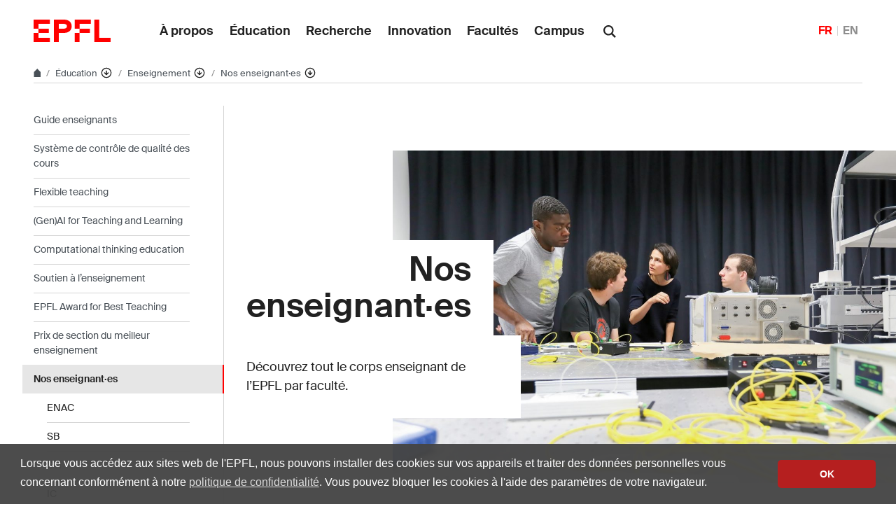

--- FILE ---
content_type: text/html; charset=UTF-8
request_url: https://www.epfl.ch/education/teaching/fr/page-133225-fr-html/
body_size: 15202
content:
<!doctype html>
<html lang="fr-FR">
<head>
	<meta charset="UTF-8">
	<meta name="viewport" content="width=device-width, initial-scale=1">
	<link rel="profile" href="https://gmpg.org/xfn/11">
	<link rel="manifest" href="https://www.epfl.ch/education/teaching/wp-content/themes/wp-theme-2018/assets/favicons/site.webmanifest" />
<link rel="shortcut icon" href="https://www.epfl.ch/education/teaching/wp-content/themes/wp-theme-2018/assets/favicons/favicon.ico">
<link rel="apple-touch-icon-precomposed" href="https://www.epfl.ch/education/teaching/wp-content/themes/wp-theme-2018/assets/favicons/favicon-152.png">

<link rel="icon" href="https://www.epfl.ch/education/teaching/wp-content/themes/wp-theme-2018/assets/favicons/favicon-16.png" sizes="16x16">
<link rel="icon" href="https://www.epfl.ch/education/teaching/wp-content/themes/wp-theme-2018/assets/favicons/favicon-32.png" sizes="32x32">
<link rel="icon" href="https://www.epfl.ch/education/teaching/wp-content/themes/wp-theme-2018/assets/favicons/favicon-57.png" sizes="57x57">
<link rel="icon" href="https://www.epfl.ch/education/teaching/wp-content/themes/wp-theme-2018/assets/favicons/favicon-76.png" sizes="76x76">
<link rel="icon" href="https://www.epfl.ch/education/teaching/wp-content/themes/wp-theme-2018/assets/favicons/favicon-96.png" sizes="96x96">
<link rel="icon" href="https://www.epfl.ch/education/teaching/wp-content/themes/wp-theme-2018/assets/favicons/favicon-120.png" sizes="120x120">
<link rel="icon" href="https://www.epfl.ch/education/teaching/wp-content/themes/wp-theme-2018/assets/favicons/favicon-128.png" sizes="128x128">
<link rel="icon" href="https://www.epfl.ch/education/teaching/wp-content/themes/wp-theme-2018/assets/favicons/favicon-152.png" sizes="152x152">
<link rel="icon" href="https://www.epfl.ch/education/teaching/wp-content/themes/wp-theme-2018/assets/favicons/favicon-180.png" sizes="180x180">
<link rel="shortcut icon" href="https://www.epfl.ch/education/teaching/wp-content/themes/wp-theme-2018/assets/favicons/android-chrome-192x192.png" sizes="192x192">
<link rel="shortcut icon" href="https://www.epfl.ch/education/teaching/wp-content/themes/wp-theme-2018/assets/favicons/android-chrome-512x512.png" sizes="512x512">
<link rel="icon" href="https://www.epfl.ch/education/teaching/wp-content/themes/wp-theme-2018/assets/favicons/favicon-228.png" sizes="228x228">

<link rel="apple-touch-icon" href="https://www.epfl.ch/education/teaching/wp-content/themes/wp-theme-2018/assets/favicons/apple-touch-icon.png">
<link rel="apple-touch-icon" href="https://www.epfl.ch/education/teaching/wp-content/themes/wp-theme-2018/assets/favicons/favicon-152.png" sizes="152x152">
<link rel="apple-touch-icon" href="https://www.epfl.ch/education/teaching/wp-content/themes/wp-theme-2018/assets/favicons/favicon-180.png" sizes="180x180">

<meta name="application-name" content="Name">
<meta name="msapplication-tooltip" content="Tooltip">
<meta name="msapplication-config" content="https://www.epfl.ch/education/teaching/wp-content/themes/wp-theme-2018/assets/favicons/browserconfig.xml">
	<script type="text/javascript">window.svgPath = "https://www.epfl.ch/education/teaching/wp-content/themes/wp-theme-2018/assets/icons/icons.svg"</script>
	<script type="text/javascript">window.featherSvgPath = "https://www.epfl.ch/education/teaching/wp-content/themes/wp-theme-2018/assets/icons/feather-sprite.svg"</script>
	<title>Nos enseignant·es &#8210; Enseignement &#8208; EPFL</title>
<meta name='robots' content='max-image-preview:large' />
<link rel="alternate" href="https://www.epfl.ch/education/teaching/index-html/page-133225-en-html/" hreflang="en" />
<link rel="alternate" href="https://www.epfl.ch/education/teaching/fr/page-133225-fr-html/" hreflang="fr" />
<link rel="alternate" type="application/rss+xml" title="Enseignement &raquo; Flux" href="https://www.epfl.ch/education/teaching/fr/feed/" />
<link rel="alternate" type="application/rss+xml" title="Enseignement &raquo; Flux des commentaires" href="https://www.epfl.ch/education/teaching/fr/comments/feed/" />
<link rel="alternate" title="oEmbed (JSON)" type="application/json+oembed" href="https://www.epfl.ch/education/teaching/wp-json/oembed/1.0/embed?url=https%3A%2F%2Fwww.epfl.ch%2Feducation%2Fteaching%2Ffr%2Fpage-133225-fr-html%2F" />
<link rel="alternate" title="oEmbed (XML)" type="text/xml+oembed" href="https://www.epfl.ch/education/teaching/wp-json/oembed/1.0/embed?url=https%3A%2F%2Fwww.epfl.ch%2Feducation%2Fteaching%2Ffr%2Fpage-133225-fr-html%2F&#038;format=xml" />
<style id='wp-img-auto-sizes-contain-inline-css' type='text/css'>
img:is([sizes=auto i],[sizes^="auto," i]){contain-intrinsic-size:3000px 1500px}
/*# sourceURL=wp-img-auto-sizes-contain-inline-css */
</style>
<style id='wp-emoji-styles-inline-css' type='text/css'>

	img.wp-smiley, img.emoji {
		display: inline !important;
		border: none !important;
		box-shadow: none !important;
		height: 1em !important;
		width: 1em !important;
		margin: 0 0.07em !important;
		vertical-align: -0.1em !important;
		background: none !important;
		padding: 0 !important;
	}
/*# sourceURL=wp-emoji-styles-inline-css */
</style>
<style id='wp-block-library-inline-css' type='text/css'>
:root{
  --wp-block-synced-color:#7a00df;
  --wp-block-synced-color--rgb:122, 0, 223;
  --wp-bound-block-color:var(--wp-block-synced-color);
  --wp-editor-canvas-background:#ddd;
  --wp-admin-theme-color:#007cba;
  --wp-admin-theme-color--rgb:0, 124, 186;
  --wp-admin-theme-color-darker-10:#006ba1;
  --wp-admin-theme-color-darker-10--rgb:0, 107, 160.5;
  --wp-admin-theme-color-darker-20:#005a87;
  --wp-admin-theme-color-darker-20--rgb:0, 90, 135;
  --wp-admin-border-width-focus:2px;
}
@media (min-resolution:192dpi){
  :root{
    --wp-admin-border-width-focus:1.5px;
  }
}
.wp-element-button{
  cursor:pointer;
}

:root .has-very-light-gray-background-color{
  background-color:#eee;
}
:root .has-very-dark-gray-background-color{
  background-color:#313131;
}
:root .has-very-light-gray-color{
  color:#eee;
}
:root .has-very-dark-gray-color{
  color:#313131;
}
:root .has-vivid-green-cyan-to-vivid-cyan-blue-gradient-background{
  background:linear-gradient(135deg, #00d084, #0693e3);
}
:root .has-purple-crush-gradient-background{
  background:linear-gradient(135deg, #34e2e4, #4721fb 50%, #ab1dfe);
}
:root .has-hazy-dawn-gradient-background{
  background:linear-gradient(135deg, #faaca8, #dad0ec);
}
:root .has-subdued-olive-gradient-background{
  background:linear-gradient(135deg, #fafae1, #67a671);
}
:root .has-atomic-cream-gradient-background{
  background:linear-gradient(135deg, #fdd79a, #004a59);
}
:root .has-nightshade-gradient-background{
  background:linear-gradient(135deg, #330968, #31cdcf);
}
:root .has-midnight-gradient-background{
  background:linear-gradient(135deg, #020381, #2874fc);
}
:root{
  --wp--preset--font-size--normal:16px;
  --wp--preset--font-size--huge:42px;
}

.has-regular-font-size{
  font-size:1em;
}

.has-larger-font-size{
  font-size:2.625em;
}

.has-normal-font-size{
  font-size:var(--wp--preset--font-size--normal);
}

.has-huge-font-size{
  font-size:var(--wp--preset--font-size--huge);
}

.has-text-align-center{
  text-align:center;
}

.has-text-align-left{
  text-align:left;
}

.has-text-align-right{
  text-align:right;
}

.has-fit-text{
  white-space:nowrap !important;
}

#end-resizable-editor-section{
  display:none;
}

.aligncenter{
  clear:both;
}

.items-justified-left{
  justify-content:flex-start;
}

.items-justified-center{
  justify-content:center;
}

.items-justified-right{
  justify-content:flex-end;
}

.items-justified-space-between{
  justify-content:space-between;
}

.screen-reader-text{
  border:0;
  clip-path:inset(50%);
  height:1px;
  margin:-1px;
  overflow:hidden;
  padding:0;
  position:absolute;
  width:1px;
  word-wrap:normal !important;
}

.screen-reader-text:focus{
  background-color:#ddd;
  clip-path:none;
  color:#444;
  display:block;
  font-size:1em;
  height:auto;
  left:5px;
  line-height:normal;
  padding:15px 23px 14px;
  text-decoration:none;
  top:5px;
  width:auto;
  z-index:100000;
}
html :where(.has-border-color){
  border-style:solid;
}

html :where([style*=border-top-color]){
  border-top-style:solid;
}

html :where([style*=border-right-color]){
  border-right-style:solid;
}

html :where([style*=border-bottom-color]){
  border-bottom-style:solid;
}

html :where([style*=border-left-color]){
  border-left-style:solid;
}

html :where([style*=border-width]){
  border-style:solid;
}

html :where([style*=border-top-width]){
  border-top-style:solid;
}

html :where([style*=border-right-width]){
  border-right-style:solid;
}

html :where([style*=border-bottom-width]){
  border-bottom-style:solid;
}

html :where([style*=border-left-width]){
  border-left-style:solid;
}
html :where(img[class*=wp-image-]){
  height:auto;
  max-width:100%;
}
:where(figure){
  margin:0 0 1em;
}

html :where(.is-position-sticky){
  --wp-admin--admin-bar--position-offset:var(--wp-admin--admin-bar--height, 0px);
}

@media screen and (max-width:600px){
  html :where(.is-position-sticky){
    --wp-admin--admin-bar--position-offset:0px;
  }
}

/*# sourceURL=wp-block-library-inline-css */
</style><style id='global-styles-inline-css' type='text/css'>
:root{--wp--preset--aspect-ratio--square: 1;--wp--preset--aspect-ratio--4-3: 4/3;--wp--preset--aspect-ratio--3-4: 3/4;--wp--preset--aspect-ratio--3-2: 3/2;--wp--preset--aspect-ratio--2-3: 2/3;--wp--preset--aspect-ratio--16-9: 16/9;--wp--preset--aspect-ratio--9-16: 9/16;--wp--preset--color--black: #000000;--wp--preset--color--cyan-bluish-gray: #abb8c3;--wp--preset--color--white: #ffffff;--wp--preset--color--pale-pink: #f78da7;--wp--preset--color--vivid-red: #cf2e2e;--wp--preset--color--luminous-vivid-orange: #ff6900;--wp--preset--color--luminous-vivid-amber: #fcb900;--wp--preset--color--light-green-cyan: #7bdcb5;--wp--preset--color--vivid-green-cyan: #00d084;--wp--preset--color--pale-cyan-blue: #8ed1fc;--wp--preset--color--vivid-cyan-blue: #0693e3;--wp--preset--color--vivid-purple: #9b51e0;--wp--preset--gradient--vivid-cyan-blue-to-vivid-purple: linear-gradient(135deg,rgb(6,147,227) 0%,rgb(155,81,224) 100%);--wp--preset--gradient--light-green-cyan-to-vivid-green-cyan: linear-gradient(135deg,rgb(122,220,180) 0%,rgb(0,208,130) 100%);--wp--preset--gradient--luminous-vivid-amber-to-luminous-vivid-orange: linear-gradient(135deg,rgb(252,185,0) 0%,rgb(255,105,0) 100%);--wp--preset--gradient--luminous-vivid-orange-to-vivid-red: linear-gradient(135deg,rgb(255,105,0) 0%,rgb(207,46,46) 100%);--wp--preset--gradient--very-light-gray-to-cyan-bluish-gray: linear-gradient(135deg,rgb(238,238,238) 0%,rgb(169,184,195) 100%);--wp--preset--gradient--cool-to-warm-spectrum: linear-gradient(135deg,rgb(74,234,220) 0%,rgb(151,120,209) 20%,rgb(207,42,186) 40%,rgb(238,44,130) 60%,rgb(251,105,98) 80%,rgb(254,248,76) 100%);--wp--preset--gradient--blush-light-purple: linear-gradient(135deg,rgb(255,206,236) 0%,rgb(152,150,240) 100%);--wp--preset--gradient--blush-bordeaux: linear-gradient(135deg,rgb(254,205,165) 0%,rgb(254,45,45) 50%,rgb(107,0,62) 100%);--wp--preset--gradient--luminous-dusk: linear-gradient(135deg,rgb(255,203,112) 0%,rgb(199,81,192) 50%,rgb(65,88,208) 100%);--wp--preset--gradient--pale-ocean: linear-gradient(135deg,rgb(255,245,203) 0%,rgb(182,227,212) 50%,rgb(51,167,181) 100%);--wp--preset--gradient--electric-grass: linear-gradient(135deg,rgb(202,248,128) 0%,rgb(113,206,126) 100%);--wp--preset--gradient--midnight: linear-gradient(135deg,rgb(2,3,129) 0%,rgb(40,116,252) 100%);--wp--preset--font-size--small: 13px;--wp--preset--font-size--medium: 20px;--wp--preset--font-size--large: 36px;--wp--preset--font-size--x-large: 42px;--wp--preset--spacing--20: 0.44rem;--wp--preset--spacing--30: 0.67rem;--wp--preset--spacing--40: 1rem;--wp--preset--spacing--50: 1.5rem;--wp--preset--spacing--60: 2.25rem;--wp--preset--spacing--70: 3.38rem;--wp--preset--spacing--80: 5.06rem;--wp--preset--shadow--natural: 6px 6px 9px rgba(0, 0, 0, 0.2);--wp--preset--shadow--deep: 12px 12px 50px rgba(0, 0, 0, 0.4);--wp--preset--shadow--sharp: 6px 6px 0px rgba(0, 0, 0, 0.2);--wp--preset--shadow--outlined: 6px 6px 0px -3px rgb(255, 255, 255), 6px 6px rgb(0, 0, 0);--wp--preset--shadow--crisp: 6px 6px 0px rgb(0, 0, 0);}:where(.is-layout-flex){gap: 0.5em;}:where(.is-layout-grid){gap: 0.5em;}body .is-layout-flex{display: flex;}.is-layout-flex{flex-wrap: wrap;align-items: center;}.is-layout-flex > :is(*, div){margin: 0;}body .is-layout-grid{display: grid;}.is-layout-grid > :is(*, div){margin: 0;}:where(.wp-block-columns.is-layout-flex){gap: 2em;}:where(.wp-block-columns.is-layout-grid){gap: 2em;}:where(.wp-block-post-template.is-layout-flex){gap: 1.25em;}:where(.wp-block-post-template.is-layout-grid){gap: 1.25em;}.has-black-color{color: var(--wp--preset--color--black) !important;}.has-cyan-bluish-gray-color{color: var(--wp--preset--color--cyan-bluish-gray) !important;}.has-white-color{color: var(--wp--preset--color--white) !important;}.has-pale-pink-color{color: var(--wp--preset--color--pale-pink) !important;}.has-vivid-red-color{color: var(--wp--preset--color--vivid-red) !important;}.has-luminous-vivid-orange-color{color: var(--wp--preset--color--luminous-vivid-orange) !important;}.has-luminous-vivid-amber-color{color: var(--wp--preset--color--luminous-vivid-amber) !important;}.has-light-green-cyan-color{color: var(--wp--preset--color--light-green-cyan) !important;}.has-vivid-green-cyan-color{color: var(--wp--preset--color--vivid-green-cyan) !important;}.has-pale-cyan-blue-color{color: var(--wp--preset--color--pale-cyan-blue) !important;}.has-vivid-cyan-blue-color{color: var(--wp--preset--color--vivid-cyan-blue) !important;}.has-vivid-purple-color{color: var(--wp--preset--color--vivid-purple) !important;}.has-black-background-color{background-color: var(--wp--preset--color--black) !important;}.has-cyan-bluish-gray-background-color{background-color: var(--wp--preset--color--cyan-bluish-gray) !important;}.has-white-background-color{background-color: var(--wp--preset--color--white) !important;}.has-pale-pink-background-color{background-color: var(--wp--preset--color--pale-pink) !important;}.has-vivid-red-background-color{background-color: var(--wp--preset--color--vivid-red) !important;}.has-luminous-vivid-orange-background-color{background-color: var(--wp--preset--color--luminous-vivid-orange) !important;}.has-luminous-vivid-amber-background-color{background-color: var(--wp--preset--color--luminous-vivid-amber) !important;}.has-light-green-cyan-background-color{background-color: var(--wp--preset--color--light-green-cyan) !important;}.has-vivid-green-cyan-background-color{background-color: var(--wp--preset--color--vivid-green-cyan) !important;}.has-pale-cyan-blue-background-color{background-color: var(--wp--preset--color--pale-cyan-blue) !important;}.has-vivid-cyan-blue-background-color{background-color: var(--wp--preset--color--vivid-cyan-blue) !important;}.has-vivid-purple-background-color{background-color: var(--wp--preset--color--vivid-purple) !important;}.has-black-border-color{border-color: var(--wp--preset--color--black) !important;}.has-cyan-bluish-gray-border-color{border-color: var(--wp--preset--color--cyan-bluish-gray) !important;}.has-white-border-color{border-color: var(--wp--preset--color--white) !important;}.has-pale-pink-border-color{border-color: var(--wp--preset--color--pale-pink) !important;}.has-vivid-red-border-color{border-color: var(--wp--preset--color--vivid-red) !important;}.has-luminous-vivid-orange-border-color{border-color: var(--wp--preset--color--luminous-vivid-orange) !important;}.has-luminous-vivid-amber-border-color{border-color: var(--wp--preset--color--luminous-vivid-amber) !important;}.has-light-green-cyan-border-color{border-color: var(--wp--preset--color--light-green-cyan) !important;}.has-vivid-green-cyan-border-color{border-color: var(--wp--preset--color--vivid-green-cyan) !important;}.has-pale-cyan-blue-border-color{border-color: var(--wp--preset--color--pale-cyan-blue) !important;}.has-vivid-cyan-blue-border-color{border-color: var(--wp--preset--color--vivid-cyan-blue) !important;}.has-vivid-purple-border-color{border-color: var(--wp--preset--color--vivid-purple) !important;}.has-vivid-cyan-blue-to-vivid-purple-gradient-background{background: var(--wp--preset--gradient--vivid-cyan-blue-to-vivid-purple) !important;}.has-light-green-cyan-to-vivid-green-cyan-gradient-background{background: var(--wp--preset--gradient--light-green-cyan-to-vivid-green-cyan) !important;}.has-luminous-vivid-amber-to-luminous-vivid-orange-gradient-background{background: var(--wp--preset--gradient--luminous-vivid-amber-to-luminous-vivid-orange) !important;}.has-luminous-vivid-orange-to-vivid-red-gradient-background{background: var(--wp--preset--gradient--luminous-vivid-orange-to-vivid-red) !important;}.has-very-light-gray-to-cyan-bluish-gray-gradient-background{background: var(--wp--preset--gradient--very-light-gray-to-cyan-bluish-gray) !important;}.has-cool-to-warm-spectrum-gradient-background{background: var(--wp--preset--gradient--cool-to-warm-spectrum) !important;}.has-blush-light-purple-gradient-background{background: var(--wp--preset--gradient--blush-light-purple) !important;}.has-blush-bordeaux-gradient-background{background: var(--wp--preset--gradient--blush-bordeaux) !important;}.has-luminous-dusk-gradient-background{background: var(--wp--preset--gradient--luminous-dusk) !important;}.has-pale-ocean-gradient-background{background: var(--wp--preset--gradient--pale-ocean) !important;}.has-electric-grass-gradient-background{background: var(--wp--preset--gradient--electric-grass) !important;}.has-midnight-gradient-background{background: var(--wp--preset--gradient--midnight) !important;}.has-small-font-size{font-size: var(--wp--preset--font-size--small) !important;}.has-medium-font-size{font-size: var(--wp--preset--font-size--medium) !important;}.has-large-font-size{font-size: var(--wp--preset--font-size--large) !important;}.has-x-large-font-size{font-size: var(--wp--preset--font-size--x-large) !important;}
/*# sourceURL=global-styles-inline-css */
</style>
<style id='core-block-supports-inline-css' type='text/css'>
/**
 * Core styles: block-supports
 */

/*# sourceURL=core-block-supports-inline-css */
</style>

<style id='classic-theme-styles-inline-css' type='text/css'>
/**
 * These rules are needed for backwards compatibility.
 * They should match the button element rules in the base theme.json file.
 */
.wp-block-button__link {
	color: #ffffff;
	background-color: #32373c;
	border-radius: 9999px; /* 100% causes an oval, but any explicit but really high value retains the pill shape. */

	/* This needs a low specificity so it won't override the rules from the button element if defined in theme.json. */
	box-shadow: none;
	text-decoration: none;

	/* The extra 2px are added to size solids the same as the outline versions.*/
	padding: calc(0.667em + 2px) calc(1.333em + 2px);

	font-size: 1.125em;
}

.wp-block-file__button {
	background: #32373c;
	color: #ffffff;
	text-decoration: none;
}

/*# sourceURL=/wp-includes/css/classic-themes.css */
</style>
<link rel='stylesheet' id='wp-gutenberg-epfl-bases-style-css-css' href='https://www.epfl.ch/education/teaching/wp-content/plugins/wp-gutenberg-epfl/build/style-index.css?ver=1769609619' type='text/css' media='all' />
<link rel='stylesheet' id='epfl-style-css' href='https://www.epfl.ch/education/teaching/wp-content/themes/wp-theme-2018/style.css?ver=1769609499' type='text/css' media='all' />
<link rel='stylesheet' id='epfl-vendors-css' href='https://www.epfl.ch/education/teaching/wp-content/themes/wp-theme-2018/assets/css/vendors.min.css?ver=1769609499' type='text/css' media='all' />
<link rel='stylesheet' id='epfl-elements-css' href='https://www.epfl.ch/education/teaching/wp-content/themes/wp-theme-2018/assets/css/elements.min.css?ver=1769609499' type='text/css' media='all' />
<link rel='stylesheet' id='epfl-theme-css' href='https://www.epfl.ch/education/teaching/wp-content/themes/wp-theme-2018/theme/style.min.css?ver=1769609499' type='text/css' media='all' />
<link rel='stylesheet' id='enlighterjs-css' href='https://www.epfl.ch/education/teaching/wp-content/plugins/enlighter/cache/enlighterjs.min.css?ver=ohS6ue0qCxfp5fm' type='text/css' media='all' />
<script type="text/javascript" src="https://www.epfl.ch/education/teaching/wp-includes/js/jquery/jquery.js?ver=3.7.1" id="jquery-core-js"></script>
<script type="text/javascript" src="https://www.epfl.ch/education/teaching/wp-includes/js/jquery/jquery-migrate.js?ver=3.4.1" id="jquery-migrate-js"></script>
<script type="text/javascript" src="https://www.epfl.ch/education/teaching/wp-content/plugins/wp-gutenberg-epfl/frontend/lib/list.min.js?ver=1.5" id="lib-listjs-js"></script>
<script type="text/javascript" src="https://www.epfl.ch/education/teaching/wp-content/plugins/flowpaper-lite-pdf-flipbook/assets/lity/lity.min.js" id="lity-js-js"></script>
<script type="text/javascript" src="https://ajax.googleapis.com/ajax/libs/jquery/3.5.1/jquery.min.js?ver=1769609499" id="epfl-js-jquery-js"></script>
<link rel="https://api.w.org/" href="https://www.epfl.ch/education/teaching/wp-json/" /><link rel="alternate" title="JSON" type="application/json" href="https://www.epfl.ch/education/teaching/wp-json/wp/v2/pages/437" /><link rel="EditURI" type="application/rsd+xml" title="RSD" href="https://www.epfl.ch/education/teaching/xmlrpc.php?rsd" />
<meta name="generator" content="WordPress 6.9" />
<link rel="canonical" href="https://www.epfl.ch/education/teaching/fr/page-133225-fr-html/" />
<link rel='shortlink' href='https://www.epfl.ch/education/teaching/?p=437' />
<!-- Google Tag Manager -->
<script>(function(w,d,s,l,i){w[l]=w[l]||[];w[l].push({'gtm.start':
      new Date().getTime(),event:'gtm.js'});var f=d.getElementsByTagName(s)[0],
    j=d.createElement(s),dl=l!='dataLayer'?'&l='+l:'';j.async=true;j.src=
    'https://www.googletagmanager.com/gtm.js?id='+i+dl;f.parentNode.insertBefore(j,f);
  })(window,document,'script','dataLayer','GTM-PJGBG5R');</script>
<!-- End Google Tag Manager -->

		<!-- Open Graph / Facebook -->
		<meta property="og:type" content="website" />
		<meta property="og:site_name" content="EPFL" />
		<meta property="og:title" content="Nos enseignant·es" />
		<meta property="og:description" content="Découvrez tout le corps enseignant de l'EPFL par faculté." />
		<meta property="og:url" content="https://www.epfl.ch/education/teaching/fr/page-133225-fr-html/" />
		<meta property="og:image" content="https://www.epfl.ch/education/teaching/wp-content/uploads/2019/03/IMG_1124_DxO.jpg" />
		<meta property="og:image:secure_url" content="https://www.epfl.ch/education/teaching/wp-content/uploads/2019/03/IMG_1124_DxO.jpg" />
		<meta property="og:image:width" content="2048" />
		<meta property="og:image:height" content="1365" />
		<meta property="og:image:alt" content="" />
		<meta property="og:image:type" content="image/jpeg" />
		<meta property="og:locale" content="fr_FR" />
		<meta property="og:locale:alternate" content="en_GB" />
		<meta property="fb:app_id" content="966242223397117" />

		<!-- Twitter Card -->
		<meta name="twitter:card" content="summary_large_image" />
		<meta name="twitter:title" content="Nos enseignant·es" />
		<meta name="twitter:description" content="Découvrez tout le corps enseignant de l'EPFL par faculté." />
		<meta name="twitter:image" content="https://www.epfl.ch/education/teaching/wp-content/uploads/2019/03/IMG_1124_DxO.jpg" />

<meta name="description" content="-" />
</head>

<body class="wp-singular page-template-default page page-id-437 page-parent wp-theme-wp-theme-2018 no-sidebar epfl-wp">
<div id="page" class="site">
	<a class="sr-only" href="#content">Skip to content</a>

  	<header role="banner" class="header">

  
  
	<a class="logo" href="https://www.epfl.ch/fr/">
		<img src="https://www.epfl.ch/education/teaching/wp-content/themes/wp-theme-2018/assets/svg/epfl-logo.svg" alt="Logo EPFL, École polytechnique fédérale de Lausanne" class="img-fluid">
	</a>

  
	                  <ul aria-hidden="true" class="nav-header d-none d-xl-flex">
                      <!-- Top menu is in fallback mode -->
        <li id="menu-item-1">
        <a class="nav-item" href="https://www.epfl.ch/about/fr/">À propos</a>
    </li>
    <li id="menu-item-2">
        <a class="nav-item" href="https://www.epfl.ch/education/fr/">Éducation</a>
    </li>
    <li id="menu-item-3">
        <a class="nav-item" href="https://www.epfl.ch/research/fr/">Recherche</a>
    </li>
    <li id="menu-item-4">
        <a class="nav-item" href="https://www.epfl.ch/innovation/fr/">Innovation</a>
    </li>
    <li id="menu-item-5">
        <a class="nav-item" href="https://www.epfl.ch/schools/fr/">Facultés</a>
    </li>
    <li id="menu-item-6">
        <a class="nav-item" href="https://www.epfl.ch/campus/fr/">Campus</a>
    </li>
                      </ul>
                
	<div class="dropdown dropright search d-none d-xl-block">
		<a class="dropdown-toggle" href="#" data-toggle="dropdown">
			<svg class="icon" aria-hidden="true"><use xlink:href="#icon-search"></use></svg>
		</a>
		<form action="https://search.epfl.ch/" class="dropdown-menu border-0 p-0">
						<div class="search-form mt-1 input-group">
				<label for="search" class="sr-only">Search on the site</label>
				<input type="text" class="form-control" name="q" placeholder="Search" >
				<button type="submit" class="d-none d-xl-block btn btn-primary input-group-append" type="button">Validate</button>
			</div>
		</form>
	</div>

<form action="https://search.epfl.ch/" class="d-xl-none">
  <a id="search-mobile-toggle" class="search-mobile-toggle searchform-controller" href="#">
    <svg class="icon" aria-hidden="true">
      <use xlink:href="#icon-search"></use>
    </svg>
    <span class="toggle-label sr-only">Show / hide the search form</span>
  </a>
  <div class="input-group search-mobile" role="search">
    <div class="input-group-prepend">
      <span class="input-group-text">
        <svg class="icon" aria-hidden="true">
          <use xlink:href="#icon-search"></use>
        </svg>
      </span>
    </div>
    <label for="search" class="sr-only">Search on the site</label>
        <input type="text" class="form-control" name="q" placeholder="Search">
    <div class="input-group-append">
      <a id="search-mobile-close" class="search-mobile-close searchform-controller" href="#">
        <svg class="icon" aria-hidden="true">
          <use xlink:href="#icon-close"></use>
        </svg>
        <span class="toggle-label sr-only">Hide the search form</span>
      </a>
    </div>
  </div>
</form>

	<!-- language switcher, two elements -->
<nav class="nav-lang nav-lang-short ml-auto">
	<ul>
						<li>
				<span class="active" aria-label="Français'">FR</span>
			</li>
								<li>
				<a href="https://www.epfl.ch/education/teaching/index-html/page-133225-en-html/" aria-label="English">EN</a>
			</li>
					
	</ul>
</nav>

  <button class="btn btn-secondary nav-toggle-mobile d-xl-none">
    <span class="label">Menu</span>
		<div class="hamburger">
			<span></span>
			<span></span>
			<span></span>
		</div>
	</button>

  
</header>

<!-- Google Tag Manager (noscript) -->
<noscript><iframe src="https://www.googletagmanager.com/ns.html?id=GTM-PJGBG5R" height="0" width="0" style="display:none;visibility:hidden"></iframe></noscript>
<!-- End Google Tag Manager (noscript) -->

<div class="main-container">

<div class="breadcrumb-container">

    <!-- Breadcrumb -->
    <nav aria-label="breadcrumb" class="breadcrumb-wrapper" id="breadcrumb-wrapper">
        <ol class="breadcrumb">
            
            <li class="breadcrumb-item">
                <a class="bread-link bread-home" href="https://www.epfl.ch/fr/" title="home">
                    <svg class="icon" aria-hidden="true"><use xlink:href="#icon-home"></use></svg>
                </a>
            </li>
            <li class="breadcrumb-item expand-links">
                <button class="btn btn-expand-links" aria-expanded="false" title="Afficher l'intégralité du fil d'Ariane">
                    <span class="dots" aria-hidden="true">…</span>
                    <span class="sr-only">Afficher l'intégralité du fil d'Ariane</span>
                </button>
            </li>
        <li class="breadcrumb-item">
            <a class="bread-link" href="https://www.epfl.ch/education/fr/education/" title="Éducation">
                Éducation
            </a>
            
            <div class="dropdown">
                <button class="btn btn-secondary dropdown-toggle" type="button" id="dropdownMenuButton" data-toggle="dropdown" aria-haspopup="true" aria-expanded="false">
                    <!--<span class="icon feather icon-arrow-down-circle" aria-hidden="true"></span>-->
                    <svg class="icon feather" aria-hidden="true">
                      <use xlink:href="#arrow-down-circle"></use>
                    </svg>
                    <span class="sr-only">Affiche les pages de même niveau</span>
                </button>
                <ul class="dropdown-menu" aria-labelledby="dropdownMenuButton">
                    <li class="dropdown-item"><a href="https://www.epfl.ch/about/fr/a-propos/">À propos</a></li><li class="dropdown-item current-menu-item-parent"><a href="https://www.epfl.ch/education/fr/education/">Éducation</a></li><li class="dropdown-item"><a href="https://www.epfl.ch/research/fr/recherche/">Recherche</a></li><li class="dropdown-item"><a href="https://www.epfl.ch/innovation/fr/innovation/">Innovation</a></li><li class="dropdown-item"><a href="https://www.epfl.ch/schools/fr/facultes/">Facultés</a></li><li class="dropdown-item"><a href="https://www.epfl.ch/campus/fr/campus/">Campus</a></li><li class="dropdown-item"><a href="https://www.epfl.ch/labs/fr/laboratoires/">Liste des laboratoires</a></li>
                </ul>
            </div>
        </li>
        <li class="breadcrumb-item">
            <a class="bread-link" href="https://www.epfl.ch/education/teaching/fr/enseignement/" title="Enseignement">
                Enseignement
            </a>
            
            <div class="dropdown">
                <button class="btn btn-secondary dropdown-toggle" type="button" id="dropdownMenuButton" data-toggle="dropdown" aria-haspopup="true" aria-expanded="false">
                    <!--<span class="icon feather icon-arrow-down-circle" aria-hidden="true"></span>-->
                    <svg class="icon feather" aria-hidden="true">
                      <use xlink:href="#arrow-down-circle"></use>
                    </svg>
                    <span class="sr-only">Affiche les pages de même niveau</span>
                </button>
                <ul class="dropdown-menu" aria-labelledby="dropdownMenuButton">
                    <li class="dropdown-item"><a href="https://www.epfl.ch/education/admission/fr/admission/">Admission</a></li><li class="dropdown-item"><a href="https://www.epfl.ch/education/studies/reglement-et-procedure/calendrier-academique/">Calendrier académique</a></li><li class="dropdown-item"><a href="https://www.epfl.ch/education/fr/cms/">Cours de mathématiques spéciales CMS</a></li><li class="dropdown-item"><a href="https://www.epfl.ch/education/bachelor/fr/index-fr-html/">Bachelor</a></li><li class="dropdown-item"><a href="https://www.epfl.ch/education/master/fr/index-fr-html/">Master</a></li><li class="dropdown-item"><a href="https://www.epfl.ch/education/phd/fr/index-fr-html/">Doctorat</a></li><li class="dropdown-item"><a href="https://www.epfl.ch/education/continuing-education/fr/formation-continue/">Formation Continue – Extension School</a></li><li class="dropdown-item"><a href="https://www.epfl.ch/education/studies/fr/etudes-a-lepfl/">Gestion des études</a></li><li class="dropdown-item"><a href="https://www.epfl.ch/education/international/fr/mobilite/">International</a></li><li class="dropdown-item current-menu-item-parent"><a href="https://www.epfl.ch/education/teaching/fr/enseignement/">Enseignement</a></li><li class="dropdown-item"><a href="https://www.epfl.ch/education/educational-initiatives/fr/accueil/">Initiatives pédagogiques</a></li><li class="dropdown-item"><a href="https://www.epfl.ch/education/education-and-science-outreach/fr/promotion-education-sciences/">Promotion de l’éducation et des sciences</a></li><li class="dropdown-item"><a href="https://www.epfl.ch/education/fr/infrastructures-en-developpement/">Infrastructures en développement</a></li><li class="dropdown-item"><a href="https://www.epfl.ch/education/fr/engagement-envers-la-societe/">Engagement envers la société</a></li>
                </ul>
            </div>
        </li>
        <li class="breadcrumb-item">
            <a class="bread-link" href="https://www.epfl.ch/education/teaching/fr/page-133225-fr-html/" title="Nos enseignant·es">
                Nos enseignant·es
            </a>
            
            <div class="dropdown">
                <button class="btn btn-secondary dropdown-toggle" type="button" id="dropdownMenuButton" data-toggle="dropdown" aria-haspopup="true" aria-expanded="false">
                    <!--<span class="icon feather icon-arrow-down-circle" aria-hidden="true"></span>-->
                    <svg class="icon feather" aria-hidden="true">
                      <use xlink:href="#arrow-down-circle"></use>
                    </svg>
                    <span class="sr-only">Affiche les pages de même niveau</span>
                </button>
                <ul class="dropdown-menu" aria-labelledby="dropdownMenuButton">
                    <li class="dropdown-item"><a href="https://www.epfl.ch/education/teaching/fr/enseignement/teaching-guide/">Guide enseignants</a></li><li class="dropdown-item"><a href="https://www.epfl.ch/education/teaching/fr/systeme-de-controle-de-qualite-des-cours/">Système de contrôle de qualité des cours</a></li><li class="dropdown-item"><a href="https://www.epfl.ch/education/teaching/index-html/flexible-teaching/">Flexible teaching</a></li><li class="dropdown-item"><a href="https://www.epfl.ch/education/teaching/index-html/ai-teaching/">(Gen)AI for Teaching and Learning</a></li><li class="dropdown-item"><a href="https://www.epfl.ch/education/teaching/index-html/computational-thinking-education/">Computational thinking education</a></li><li class="dropdown-item"><a href="https://www.epfl.ch/education/teaching/fr/soutien-a-lenseignement/">Soutien à l’enseignement</a></li><li class="dropdown-item"><a href="https://www.epfl.ch/education/teaching/fr/prix-epfl-du-meilleur-enseignement/">EPFL Award for Best Teaching</a></li><li class="dropdown-item"><a href="https://www.epfl.ch/education/teaching/fr/enseignement/prix-de-section-du-meilleur-enseignant/">Prix de section du meilleur enseignement</a></li><li class="dropdown-item current-menu-item-parent"><a href="https://www.epfl.ch/education/teaching/fr/page-133225-fr-html/">Nos enseignant·es</a></li><li class="dropdown-item"><a href="https://www.epfl.ch/education/teaching/fr/administration-des-etudes/">Administration des études</a></li>
                </ul>
            </div>
        </li>        </ol>
    </nav>
    <!-- end Breadcrumb -->
</div>

<div class="nav-toggle-layout nav-aside-layout">
    <div class="overlay"></div>
<div class="nav-container">
    <nav class="nav-main nav-main-mobile" role="navigation">
        <div class="nav-wrapper">
            <div class="nav-container current-menu-parent">
                <ul id="menu-main" class="nav-menu">
                    <!-- Top menu is in fallback mode -->
        <li id="menu-item-1">
        <a class="nav-item" href="https://www.epfl.ch/about/fr/">À propos</a>
    </li>
    <li id="menu-item-2">
        <a class="nav-item" href="https://www.epfl.ch/education/fr/">Éducation</a>
    </li>
    <li id="menu-item-3">
        <a class="nav-item" href="https://www.epfl.ch/research/fr/">Recherche</a>
    </li>
    <li id="menu-item-4">
        <a class="nav-item" href="https://www.epfl.ch/innovation/fr/">Innovation</a>
    </li>
    <li id="menu-item-5">
        <a class="nav-item" href="https://www.epfl.ch/schools/fr/">Facultés</a>
    </li>
    <li id="menu-item-6">
        <a class="nav-item" href="https://www.epfl.ch/campus/fr/">Campus</a>
    </li>
                    </ul>
            </div>
        </div>
    </nav>


    
        <aside class="nav-aside-wrapper">
            <nav id="nav-aside" class="nav-aside" role="navigation" aria-describedby="nav-aside-title">
                <h2 class="h5 sr-only-xl">In the same section</h2>
                <ul id="menu-main" class="nav-menu">
                          <li class="menu-item">
          <a href="https://www.epfl.ch/education/teaching/fr/enseignement/teaching-guide/" title="Guide enseignants">
                        Guide enseignants          </a>
      </li>
              <li class="menu-item">
          <a href="https://www.epfl.ch/education/teaching/fr/systeme-de-controle-de-qualite-des-cours/" title="Système de contrôle de qualité des cours">
                        Système de contrôle de qualité des cours          </a>
      </li>
              <li class="menu-item">
          <a href="https://www.epfl.ch/education/teaching/index-html/flexible-teaching/" title="Flexible teaching">
                        Flexible teaching          </a>
      </li>
              <li class="menu-item">
          <a href="https://www.epfl.ch/education/teaching/index-html/ai-teaching/" title="(Gen)AI for Teaching and Learning">
                        (Gen)AI for Teaching and Learning          </a>
      </li>
              <li class="menu-item">
          <a href="https://www.epfl.ch/education/teaching/index-html/computational-thinking-education/" title="Computational thinking education">
                        Computational thinking education          </a>
      </li>
              <li class="menu-item">
          <a href="https://www.epfl.ch/education/teaching/fr/soutien-a-lenseignement/" title="Soutien à l’enseignement">
                        Soutien à l’enseignement          </a>
      </li>
              <li class="menu-item">
          <a href="https://www.epfl.ch/education/teaching/fr/prix-epfl-du-meilleur-enseignement/" title="EPFL Award for Best Teaching">
                        EPFL Award for Best Teaching          </a>
      </li>
              <li class="menu-item">
          <a href="https://www.epfl.ch/education/teaching/fr/enseignement/prix-de-section-du-meilleur-enseignant/" title="Prix de section du meilleur enseignement">
                        Prix de section du meilleur enseignement          </a>
      </li>
              <li class="menu-item active">
          <a href="https://www.epfl.ch/education/teaching/fr/page-133225-fr-html/" title="Nos enseignant·es">
                        Nos enseignant·es          </a>
          <ul class="sub-menu">
                                        <li class="menu-item">
                    <a href="https://www.epfl.ch/education/teaching/fr/page-133225-fr-html/page-133233-fr-html/">ENAC</a>
                </li>
                                        <li class="menu-item">
                    <a href="https://www.epfl.ch/education/teaching/fr/page-133225-fr-html/page-133234-fr-html/">SB</a>
                </li>
                                        <li class="menu-item">
                    <a href="https://www.epfl.ch/education/teaching/fr/page-133225-fr-html/page-133235-fr-html/">STI</a>
                </li>
                                        <li class="menu-item">
                    <a href="https://www.epfl.ch/education/teaching/fr/page-133225-fr-html/page-133236-fr-html/">IC</a>
                </li>
                                        <li class="menu-item">
                    <a href="https://www.epfl.ch/education/teaching/fr/page-133225-fr-html/page-133237-fr-html/">SV</a>
                </li>
                                        <li class="menu-item">
                    <a href="https://www.epfl.ch/education/teaching/fr/page-133225-fr-html/page-133238-fr-html/">CDM</a>
                </li>
                                        <li class="menu-item">
                    <a href="https://www.epfl.ch/education/teaching/fr/page-133225-fr-html/page-133239-fr-html/">CDH</a>
                </li>
                                  </ul>
      </li>
              <li class="menu-item">
          <a href="https://www.epfl.ch/education/teaching/fr/administration-des-etudes/" title="Administration des études">
                        Administration des études          </a>
      </li>
                        </ul>
            </nav>
        </aside>

    </div>
	<div class="w-100">
		<main id="content" role="main" class="content pt-5">
				<article id="post-437" class="post-437 page type-page status-publish hentry">

		
		
		<div class="entry-content container-grid pb-5 mb-4 ">
			
<div class="container-full my-3">
  <div class="hero">
    <div class="hero-content-container">
      <h1 class="hero-title">Nos enseignant·es</h1>
          <div class="hero-content">Découvrez tout le corps enseignant de l&rsquo;EPFL par faculté.</div>

    </div>
    <div class="hero-img">
      <figure class="cover">
                <picture><img fetchpriority="high" decoding="async" width="1536" height="864" src="https://www.epfl.ch/education/teaching/wp-content/uploads/2019/03/IMG_1124_DxO-1536x864.jpg" class="img-fluid" alt="" srcset="https://www.epfl.ch/education/teaching/wp-content/uploads/2019/03/IMG_1124_DxO-1536x864.jpg 1536w, https://www.epfl.ch/education/teaching/wp-content/uploads/2019/03/IMG_1124_DxO-384x216.jpg 384w, https://www.epfl.ch/education/teaching/wp-content/uploads/2019/03/IMG_1124_DxO-1920x1080.jpg 1920w, https://www.epfl.ch/education/teaching/wp-content/uploads/2019/03/IMG_1124_DxO-1152x648.jpg 1152w, https://www.epfl.ch/education/teaching/wp-content/uploads/2019/03/IMG_1124_DxO-768x432.jpg 768w" sizes="(max-width: 1536px) 100vw, 1536px" /></picture>
                <figcaption>
          <button aria-hidden="true" type="button" class="btn-circle" data-toggle="popover" data-content="">
            <svg class="icon" aria-hidden="true">
              <use xlink:href="#icon-info"></use>
            </svg>
            <svg class="icon icon-rotate-90" aria-hidden="true">
              <use xlink:href="#icon-chevron-right"></use>
            </svg>
          </button>
          <p class="sr-only"></p>
        </figcaption>
      </figure>
    </div>
  </div>
</div>



    <div class="container-full p-3 p-md-4 p-lg-5 ">
        <div class="row justify-content-center align-items-center">
                                        <div class="col-sm-6 col-xl-4">
                                    <a href="https://www.epfl.ch/education/teaching/fr/page-133225-fr-html/page-133233-fr-html/" class="card card-overlay link-trapeze-horizontal">
                                                            <picture class="card-img">
                    <img decoding="async" width="569" height="319" src="https://www.epfl.ch/education/teaching/wp-content/uploads/2019/03/ENAC-2-1.jpg" class="img-fluid" alt="" srcset="https://www.epfl.ch/education/teaching/wp-content/uploads/2019/03/ENAC-2-1.jpg 569w, https://www.epfl.ch/education/teaching/wp-content/uploads/2019/03/ENAC-2-1-300x168.jpg 300w, https://www.epfl.ch/education/teaching/wp-content/uploads/2019/03/ENAC-2-1-384x216.jpg 384w" sizes="(max-width: 569px) 100vw, 569px" />                    </picture>
                                        <div class="card-img-overlay">
                    <h3 class="h4 card-title">
                        <span class="text-padded">Faculté de l&rsquo;Environnement naturel architectural et construit</span>
                    </h3>
                    <p class="h4">
                        <strong class="text-padded">ENAC</strong>
                    </p>
                    </div>
                                    </a>
                                    </div>
                                                    <div class="col-sm-6 col-xl-4">
                                    <a href="https://www.epfl.ch/education/teaching/fr/page-133225-fr-html/page-133234-fr-html/" class="card card-overlay link-trapeze-horizontal">
                                                            <picture class="card-img">
                    <img decoding="async" width="768" height="432" src="https://www.epfl.ch/education/teaching/wp-content/uploads/2019/03/SB-1-768x432.jpg" class="img-fluid" alt="" srcset="https://www.epfl.ch/education/teaching/wp-content/uploads/2019/03/SB-1-768x432.jpg 768w, https://www.epfl.ch/education/teaching/wp-content/uploads/2019/03/SB-1-300x169.jpg 300w, https://www.epfl.ch/education/teaching/wp-content/uploads/2019/03/SB-1-1024x576.jpg 1024w, https://www.epfl.ch/education/teaching/wp-content/uploads/2019/03/SB-1-384x216.jpg 384w, https://www.epfl.ch/education/teaching/wp-content/uploads/2019/03/SB-1-1536x864.jpg 1536w, https://www.epfl.ch/education/teaching/wp-content/uploads/2019/03/SB-1-1152x648.jpg 1152w, https://www.epfl.ch/education/teaching/wp-content/uploads/2019/03/SB-1.jpg 1920w" sizes="(max-width: 768px) 100vw, 768px" />                    </picture>
                                        <div class="card-img-overlay">
                    <h3 class="h4 card-title">
                        <span class="text-padded">Faculté des Sciences de base</span>
                    </h3>
                    <p class="h4">
                        <strong class="text-padded">SB</strong>
                    </p>
                    </div>
                                    </a>
                                    </div>
                                                    <div class="col-sm-6 col-xl-4">
                                    <a href="https://www.epfl.ch/education/teaching/fr/page-133225-fr-html/page-133235-fr-html/" class="card card-overlay link-trapeze-horizontal">
                                                            <picture class="card-img">
                    <img loading="lazy" decoding="async" width="768" height="432" src="https://www.epfl.ch/education/teaching/wp-content/uploads/2019/03/STI-768x432.jpg" class="img-fluid" alt="" srcset="https://www.epfl.ch/education/teaching/wp-content/uploads/2019/03/STI-768x432.jpg 768w, https://www.epfl.ch/education/teaching/wp-content/uploads/2019/03/STI-300x169.jpg 300w, https://www.epfl.ch/education/teaching/wp-content/uploads/2019/03/STI-1024x576.jpg 1024w, https://www.epfl.ch/education/teaching/wp-content/uploads/2019/03/STI-384x216.jpg 384w, https://www.epfl.ch/education/teaching/wp-content/uploads/2019/03/STI-1536x864.jpg 1536w, https://www.epfl.ch/education/teaching/wp-content/uploads/2019/03/STI-1152x648.jpg 1152w, https://www.epfl.ch/education/teaching/wp-content/uploads/2019/03/STI.jpg 1920w" sizes="auto, (max-width: 768px) 100vw, 768px" />                    </picture>
                                        <div class="card-img-overlay">
                    <h3 class="h4 card-title">
                        <span class="text-padded">Faculté des Sciences et des Technologies de l&rsquo;ingénieur</span>
                    </h3>
                    <p class="h4">
                        <strong class="text-padded">STI</strong>
                    </p>
                    </div>
                                    </a>
                                    </div>
                                                    <div class="col-sm-6 col-xl-4">
                                    <a href="https://www.epfl.ch/education/teaching/fr/page-133225-fr-html/page-133236-fr-html/" class="card card-overlay link-trapeze-horizontal">
                                                            <picture class="card-img">
                    <img loading="lazy" decoding="async" width="768" height="432" src="https://www.epfl.ch/education/teaching/wp-content/uploads/2019/03/informatique-768x432.jpeg" class="img-fluid" alt="" srcset="https://www.epfl.ch/education/teaching/wp-content/uploads/2019/03/informatique-768x432.jpeg 768w, https://www.epfl.ch/education/teaching/wp-content/uploads/2019/03/informatique-300x169.jpeg 300w, https://www.epfl.ch/education/teaching/wp-content/uploads/2019/03/informatique-1024x576.jpeg 1024w, https://www.epfl.ch/education/teaching/wp-content/uploads/2019/03/informatique-384x216.jpeg 384w, https://www.epfl.ch/education/teaching/wp-content/uploads/2019/03/informatique-1536x864.jpeg 1536w, https://www.epfl.ch/education/teaching/wp-content/uploads/2019/03/informatique-1152x648.jpeg 1152w, https://www.epfl.ch/education/teaching/wp-content/uploads/2019/03/informatique.jpeg 1920w" sizes="auto, (max-width: 768px) 100vw, 768px" />                    </picture>
                                        <div class="card-img-overlay">
                    <h3 class="h4 card-title">
                        <span class="text-padded">Faculté Informatique et Systèmes de communication</span>
                    </h3>
                    <p class="h4">
                        <strong class="text-padded">IC</strong>
                    </p>
                    </div>
                                    </a>
                                    </div>
                                                    <div class="col-sm-6 col-xl-4">
                                    <a href="https://www.epfl.ch/education/teaching/fr/page-133225-fr-html/page-133237-fr-html/" class="card card-overlay link-trapeze-horizontal">
                                                            <picture class="card-img">
                    <img loading="lazy" decoding="async" width="768" height="432" src="https://www.epfl.ch/education/teaching/wp-content/uploads/2019/03/SV-768x432.jpg" class="img-fluid" alt="" srcset="https://www.epfl.ch/education/teaching/wp-content/uploads/2019/03/SV-768x432.jpg 768w, https://www.epfl.ch/education/teaching/wp-content/uploads/2019/03/SV-300x169.jpg 300w, https://www.epfl.ch/education/teaching/wp-content/uploads/2019/03/SV-1024x576.jpg 1024w, https://www.epfl.ch/education/teaching/wp-content/uploads/2019/03/SV-384x216.jpg 384w, https://www.epfl.ch/education/teaching/wp-content/uploads/2019/03/SV-1536x864.jpg 1536w, https://www.epfl.ch/education/teaching/wp-content/uploads/2019/03/SV-1152x648.jpg 1152w, https://www.epfl.ch/education/teaching/wp-content/uploads/2019/03/SV.jpg 1920w" sizes="auto, (max-width: 768px) 100vw, 768px" />                    </picture>
                                        <div class="card-img-overlay">
                    <h3 class="h4 card-title">
                        <span class="text-padded">Faculté des Sciences de la vie</span>
                    </h3>
                    <p class="h4">
                        <strong class="text-padded">SV</strong>
                    </p>
                    </div>
                                    </a>
                                    </div>
                                                    <div class="col-sm-6 col-xl-4">
                                    <a href="https://www.epfl.ch/education/teaching/fr/page-133225-fr-html/page-133238-fr-html/" class="card card-overlay link-trapeze-horizontal">
                                                            <picture class="card-img">
                    <img loading="lazy" decoding="async" width="768" height="432" src="https://www.epfl.ch/education/teaching/wp-content/uploads/2019/03/CDM-768x432.jpeg" class="img-fluid" alt="" srcset="https://www.epfl.ch/education/teaching/wp-content/uploads/2019/03/CDM-768x432.jpeg 768w, https://www.epfl.ch/education/teaching/wp-content/uploads/2019/03/CDM-300x169.jpeg 300w, https://www.epfl.ch/education/teaching/wp-content/uploads/2019/03/CDM-1024x576.jpeg 1024w, https://www.epfl.ch/education/teaching/wp-content/uploads/2019/03/CDM-384x216.jpeg 384w, https://www.epfl.ch/education/teaching/wp-content/uploads/2019/03/CDM-1536x864.jpeg 1536w, https://www.epfl.ch/education/teaching/wp-content/uploads/2019/03/CDM-1152x648.jpeg 1152w, https://www.epfl.ch/education/teaching/wp-content/uploads/2019/03/CDM.jpeg 1920w" sizes="auto, (max-width: 768px) 100vw, 768px" />                    </picture>
                                        <div class="card-img-overlay">
                    <h3 class="h4 card-title">
                        <span class="text-padded">Collège du Management de la technologie</span>
                    </h3>
                    <p class="h4">
                        <strong class="text-padded">CDM</strong>
                    </p>
                    </div>
                                    </a>
                                    </div>
                                                    <div class="col-sm-6 col-xl-4">
                                    <a href="https://www.epfl.ch/education/teaching/fr/page-133225-fr-html/page-133239-fr-html/" class="card card-overlay link-trapeze-horizontal">
                                                            <picture class="card-img">
                    <img loading="lazy" decoding="async" width="768" height="432" src="https://www.epfl.ch/education/teaching/wp-content/uploads/2019/03/CDH-768x432.jpeg" class="img-fluid" alt="" srcset="https://www.epfl.ch/education/teaching/wp-content/uploads/2019/03/CDH-768x432.jpeg 768w, https://www.epfl.ch/education/teaching/wp-content/uploads/2019/03/CDH-300x169.jpeg 300w, https://www.epfl.ch/education/teaching/wp-content/uploads/2019/03/CDH-1024x576.jpeg 1024w, https://www.epfl.ch/education/teaching/wp-content/uploads/2019/03/CDH-384x216.jpeg 384w, https://www.epfl.ch/education/teaching/wp-content/uploads/2019/03/CDH-1536x864.jpeg 1536w, https://www.epfl.ch/education/teaching/wp-content/uploads/2019/03/CDH-1152x648.jpeg 1152w, https://www.epfl.ch/education/teaching/wp-content/uploads/2019/03/CDH.jpeg 1920w" sizes="auto, (max-width: 768px) 100vw, 768px" />                    </picture>
                                        <div class="card-img-overlay">
                    <h3 class="h4 card-title">
                        <span class="text-padded">Collège des Humanités</span>
                    </h3>
                    <p class="h4">
                        <strong class="text-padded">CDH</strong>
                    </p>
                    </div>
                                    </a>
                                    </div>
                                                                                                        </div>
    </div>


		</div> <!-- .entry-content -->
	</article>
	<!-- #post-437 -->
		</main><!-- #main -->
	</div> <!-- w-100 -->
</div> <!-- nav-toggle-layout -->

</div> <!-- main-container -->

<div class="bg-gray-100 py-5 mt-5">
	<div class="container">
	<footer class="footer" role="contentinfo">

  <div class="footer-group footer-sitemap">

    <div class="footer-sitemap-col">
      <button class="footer-title collapse-title collapsed" type="button" data-toggle="collapse" data-target="#collapse-footer-1" aria-expanded="false" aria-controls="collapse-footer-1">
        <strong>À propos</strong>
      </button>
      <div class="collapse collapse-item" id="collapse-footer-1">
        <ul class="footer-links">
          <li>
            <a href="https://www.epfl.ch/about/overview/fr/">Qui sommes-nous</a>
          </li>
          <li>
            <a href="https://www.epfl.ch/about/campus/fr/">Campus associés</a>
          </li>
          <li>
            <a href="https://www.epfl.ch/about/facts/fr/">Data</a>
          </li>
          <li>
            <a href="https://www.epfl.ch/about/presidency/fr/">Présidence</a>
          </li>
          <li>
            <a href="https://www.epfl.ch/about/vice-presidencies/fr/">Vice-Présidences</a>
          </li>
          <li>
            <a href="https://www.epfl.ch/about/working/fr/">Travailler à l'EPFL</a>
          </li>
          <li>
            <a href="https://www.epfl.ch/about/recruiting/fr/">Recruter des talents de l'EPFL</a>
          </li>
          <li>
            <a href="https://www.epfl.ch/about/news-and-media/fr/">News & médias</a>
          </li>
          <li>
            <a href="https://www.epfl.ch/about/sustainability/fr/">Durabilité</a>
          </li>
          <li>
            <a href="https://www.epfl.ch/about/equality/fr/">Égalité et Diversité</a>
          </li>
          <li>
            <a href="https://www.epfl.ch/about/respect/fr/">Respect</a>
          </li>
          <li>
            <a href="https://www.epfl.ch/about/philanthropy/fr/">Philanthropie</a>
          </li>
          <li>
            <a href="https://www.epflalumni.ch/fr/" target="_blank" rel="noopener">EPFL Alumni</a>
          </li>
        </ul>
      </div>
    </div>
    <div class="footer-sitemap-col">
      <button class="footer-title collapse-title collapsed" type="button" data-toggle="collapse" data-target="#collapse-footer-2" aria-expanded="false" aria-controls="collapse-footer-2">
        <strong>Éducation</strong>
      </button>
      <div class="collapse collapse-item" id="collapse-footer-2">
        <ul class="footer-links">
          <li>
            <a href="https://www.epfl.ch/education/admission/fr/">Admission</a>
          </li>
          <li>
            <a href="https://www.epfl.ch/education/studies/reglement-et-procedure/calendrier-academique/">Calendrier académique</a>
          </li>
          <li>
            <a href="https://www.epfl.ch/education/fr/cms/">Cours de mathématiques spéciales CMS</a>
          </li>
          <li>
            <a href="https://www.epfl.ch/education/bachelor/fr/">Bachelor</a>
          </li>
          <li>
            <a href="https://www.epfl.ch/education/master/fr/">Master</a>
          </li>
          <li>
            <a href="https://www.epfl.ch/education/phd/fr/">Doctorat</a>
          </li>
          <li>
            <a href="https://www.epfl.ch/education/continuing-education/fr/">Formation continue - Extension School</a>
          </li>
          <li>
            <a href="https://www.epfl.ch/education/studies/">Gestion des études</a>
          </li>
          <li>
            <a href="https://www.epfl.ch/education/international/fr/">International</a>
          </li>
          <li>
            <a href="https://www.epfl.ch/education/teaching/fr/">Enseignement</a>
          </li>
          <li>
            <a href="https://www.epfl.ch/education/educational-initiatives/fr/">Initiatives pédagogiques</a>
          </li>
          <li>
            <a href="https://www.epfl.ch/education/education-and-science-outreach/fr/">Promotion de l'éducation et des sciences</a>
          </li>
          <li>
            <a href="https://www.epfl.ch/education/fr/infrastructures-en-developpement/">Infrastructures en développement</a>
          </li>
          <li>
            <a href="https://www.epfl.ch/education/fr/engagement-envers-la-societe/">Engagement envers la société</a>
          </li>
        </ul>
      </div>
    </div>
    <div class="footer-sitemap-col">
      <button class="footer-title collapse-title collapsed" type="button" data-toggle="collapse" data-target="#collapse-footer-3" aria-expanded="false" aria-controls="collapse-footer-3">
        <strong>Recherche</strong>
      </button>
      <div class="collapse collapse-item" id="collapse-footer-3">
        <ul class="footer-links">
          <li>
            <a href="https://www.epfl.ch/research/fr/mission-et-strategie/">Mission et stratégie</a>
          </li>
          <li>
            <a href="https://www.epfl.ch/research/domains/fr/">Domaines de recherche</a>
          </li>
          <li>
            <a href="https://www.epfl.ch/research/facilities/fr/">Les plateformes de recherche</a>
          </li>
          <li>
            <a href="https://www.epfl.ch/research/faculty-members/fr/">Professeur·es EPFL</a>
          </li>
          <li>
            <a href="https://www.epfl.ch/research/fr/solutions-pour-la-durabilite/">Solutions pour la durabilité - S4S</a>
          </li>
          <li>
            <a href="https://www.epfl.ch/research/awards/fr/">Prix et distinctions</a>
          </li>
          <li>
            <a href="https://www.epfl.ch/research/funding/fr/">Sources de financement</a>
          </li>
          <li>
            <a href="https://www.epfl.ch/research/management-support/fr/">Soutien en gestion de recherche</a>
          </li>
          <li>
            <a href="https://www.epfl.ch/research/technology-transfer/fr/">Du labo au marché</a>
          </li>
          <li>
            <a href="https://www.epfl.ch/research/ethic-statement/fr/">Ethique de la recherche</a>
          </li>
          <li>
            <a href="https://www.epfl.ch/research/fr/recherche-avec-les-animaux-experimentation-animale/">La recherche avec les animaux</a>
          </li>
          <li>
            <a href="https://www.epfl.ch/research/open-science/fr/">La science ouverte</a>
          </li>
        </ul>
      </div>
    </div>
    <div class="footer-sitemap-col">
      <button class="footer-title collapse-title collapsed" type="button" data-toggle="collapse" data-target="#collapse-footer-4" aria-expanded="false" aria-controls="collapse-footer-4">
        <strong>Innovation</strong>
      </button>
      <div class="collapse collapse-item" id="collapse-footer-4">
        <ul class="footer-links">
          <li>
            <a href="https://www.epfl.ch/innovation/industry/fr/">Collaboration avec l'industrie</a>
          </li>
          <li>
            <a href="https://www.epfl.ch/innovation/domains/fr/">Domaines d'innovation</a>
          </li>
          <li>
            <a href="https://www.epfl.ch/innovation/startup/fr/">Startup launchpad</a>
          </li>
        </ul>
      </div>
    </div>
    <div class="footer-sitemap-col">
      <button class="footer-title collapse-title collapsed" type="button" data-toggle="collapse" data-target="#collapse-footer-5" aria-expanded="false" aria-controls="collapse-footer-5">
        <strong>Campus</strong>
      </button>
      <div class="collapse collapse-item" id="collapse-footer-5">
        <ul class="footer-links">
          <li>
            <a href="https://www.epfl.ch/campus/services/">Services et ressources</a>
          </li>
          <li>
            <a href="https://www.epfl.ch/campus/library/fr/">Bibliothèque</a>
          </li>
          <li>
            <a href="https://www.epfl.ch/campus/restaurants-shops-hotels/fr/">Restaurants, shops et hôtels</a>
          </li>
          <li>
            <a href="https://www.epfl.ch/campus/security-safety/">Sécurité, prévention et santé</a>
          </li>
          <li>
            <a href="https://www.epfl.ch/campus/sports/">Sport</a>
          </li>
          <li>
            <a href="https://www.epfl.ch/campus/community/fr/">Communauté et soutien</a>
          </li>
          <li>
            <a href="https://www.epfl.ch/campus/spiritual-care/">Aumônerie</a>
          </li>
          <li>
            <a href="https://www.epfl.ch/campus/events/fr/">Événements</a>
          </li>
          <li>
            <a href="https://www.epfl.ch/campus/art-culture/fr/">Arts et culture</a>
          </li>
          <li>
            <a href="https://www.epfl.ch/campus/associations/fr/">Associations</a>
          </li>
          <li>
            <a href="https://www.epfl.ch/campus/visitors/fr/">Visiter l'EPFL</a>
          </li>
          <li>
            <a href="https://www.epfl.ch/campus/mobility/fr/">Mobilité et voyages</a>
          </li>
        </ul>
      </div>
    </div>
  </div>

  <div class="footer-group">

    <div class="footer-faculties">
      <button class="footer-title collapse-title collapsed" type="button" data-toggle="collapse" data-target="#collapse-fac" aria-expanded="false" aria-controls="collapse-fac">
        Facultés et Collèges
      </button>
      <div class="collapse collapse-item" id="collapse-fac">
        <ul class="footer-links">
          <li>
            <a href="https://www.epfl.ch/schools/enac/fr/">Faculté de l'environnement naturel, architectural et construit <strong>ENAC</strong></a>
          </li>
          <li>
            <a href="https://www.epfl.ch/schools/sb/fr/">Faculté des sciences de base <strong>SB</strong></a>
          </li>
          <li>
            <a href="https://sti.epfl.ch/fr/">Faculté des sciences et techniques de l'ingénieur <strong>STI</strong></a>
          </li>
          <li>
            <a href="https://www.epfl.ch/schools/ic/fr/">Faculté informatique et communications <strong>IC</strong></a>
          </li>
          <li>
            <a href="https://www.epfl.ch/schools/sv/fr/">Faculté des sciences de la vie <strong>SV</strong></a>
          </li>
          <li>
            <a href="https://www.epfl.ch/schools/cdm/fr/">Collège du management de la technologie <strong>CDM</strong></a>
          </li>
          <li>
            <a href="https://www.epfl.ch/schools/cdh/fr/">Collège des humanités <strong>CDH</strong></a>
          </li>
        </ul>
      </div>
    </div>
  </div>

  <div class="footer-group footer-buttons">

    <p class="footer-title footer-title-no-underline">Pratique</p>
    <a href="https://www.epfl.ch/campus/services/" class="btn btn-secondary btn-sm">Services et ressources</a>
    <a href="tel:+41216933000" class="btn btn-secondary btn-sm">Urgences : +41 21 693 3000</a>
    <a href="https://www.epfl.ch/about/fr/contact/" class="btn btn-secondary btn-sm">Contact</a>
    <a href="https://map.epfl.ch/?lang=fr" class="btn btn-secondary btn-sm">Plan</a>


  </div>

  <div class="footer-group footer-socials">
    <p class="footer-title footer-title-no-underline">Suivez l'EPFL sur les réseaux sociaux</p>
    <div class="footer-social">

      <ul class="social-icon-list list-inline">
        <li>
          <a href="https://www.facebook.com/epflcampus" class="social-icon social-icon-facebook social-icon-negative" target="_blank" rel="nofollow noopener">
            <svg class="icon" aria-hidden="true">
              <use xlink:href="#icon-facebook"></use>
            </svg>
            <span class="sr-only">Follow us on Facebook</span>
          </a>
        </li>
        <li>
          <a href="https://instagram.com/epflcampus" class="social-icon social-icon-instagram social-icon-negative" target="_blank" rel="nofollow noopener">
            <svg class="icon" aria-hidden="true">
              <use xlink:href="#icon-instagram"></use>
            </svg>
            <span class="sr-only">Follow us on Instagram</span>
          </a>
        </li>
        <li>
          <a href="https://www.linkedin.com/school/epfl/" class="social-icon social-icon-linkedin social-icon-negative" target="_blank" rel="nofollow noopener">
            <svg class="icon" aria-hidden="true">
              <use xlink:href="#icon-linkedin"></use>
            </svg>
            <span class="sr-only">Follow us on LinkedIn</span>
          </a>
        </li>
        <li>
          <a href="https://social.epfl.ch/@epfl/" class="social-icon social-icon-mastodon social-icon-negative" target="_blank" rel="nofollow noopener">
            <svg class="icon" aria-hidden="true">
              <use xlink:href="#icon-mastodon"></use>
            </svg>
            <span class="sr-only">Follow us on Mastodon</span>
          </a>
        </li>
        <li>
          <a href="https://x.com/epfl_en" class="social-icon social-icon-x social-icon-negative" target="_blank" rel="nofollow noopener">
            <svg class="icon" aria-hidden="true">
              <use xlink:href="#icon-x"></use>
            </svg>
            <span class="sr-only">Follow us on X</span>
          </a>
        </li>
        <li>
          <a href="https://www.youtube.com/user/epflnews" class="social-icon social-icon-youtube social-icon-negative" target="_blank" rel="nofollow noopener">
            <svg class="icon" aria-hidden="true">
              <use xlink:href="#icon-youtube"></use>
            </svg>
            <span class="sr-only">Follow us on Youtube</span>
          </a>
        </li>
      </ul>
    </div>
  </div>


  <div class="footer-legal">
    <div class="footer-legal-links">
      <a href="https://www.epfl.ch/about/overview/fr/reglements-et-directives/mentions-legales/">Accessibilité</a>
      <a href="https://www.epfl.ch/about/overview/fr/reglements-et-directives/mentions-legales/">Mentions légales</a>
      <a href="https://go.epfl.ch/protection-des-donnees/">Protection des données</a>
      <a href="https://go.epfl.ch/charte">Charte</a>
    </div>
    <div>
      <p>&copy; 2025 EPFL, tous droits réservés</p>
    </div>
  </div>

</footer>

<button id="back-to-top" class="btn btn-primary btn-back-to-top">
  <span class="sr-only">Back to top</span>
  <svg class="icon" aria-hidden="true">
    <use xlink:href="#icon-chevron-top"></use>
  </svg>
</button>
	</div>
</div>
</div><!-- #page -->

<script type="speculationrules">
{"prefetch":[{"source":"document","where":{"and":[{"href_matches":"/education/teaching/*"},{"not":{"href_matches":["/education/teaching/wp-*.php","/education/teaching/wp-admin/*","/education/teaching/wp-content/uploads/*","/education/teaching/wp-content/*","/education/teaching/wp-content/plugins/*","/education/teaching/wp-content/themes/wp-theme-2018/*","/education/teaching/*\\?(.+)"]}},{"not":{"selector_matches":"a[rel~=\"nofollow\"]"}},{"not":{"selector_matches":".no-prefetch, .no-prefetch a"}}]},"eagerness":"conservative"}]}
</script>
<script type="text/javascript" src="https://www.epfl.ch/education/teaching/wp-content/themes/wp-theme-2018/assets/js/vendors.min.js?ver=1769609499" id="epfl-js-vendors-js"></script>
<script type="text/javascript" src="https://www.epfl.ch/education/teaching/wp-content/themes/wp-theme-2018/assets/js/elements.min.js?ver=1769609499" id="epfl-js-js"></script>
<script id="wp-emoji-settings" type="application/json">
{"baseUrl":"https://s.w.org/images/core/emoji/17.0.2/72x72/","ext":".png","svgUrl":"https://s.w.org/images/core/emoji/17.0.2/svg/","svgExt":".svg","source":{"wpemoji":"https://www.epfl.ch/education/teaching/wp-includes/js/wp-emoji.js?ver=6.9","twemoji":"https://www.epfl.ch/education/teaching/wp-includes/js/twemoji.js?ver=6.9"}}
</script>
<script type="module">
/* <![CDATA[ */
/**
 * @output wp-includes/js/wp-emoji-loader.js
 */

/* eslint-env es6 */

// Note: This is loaded as a script module, so there is no need for an IIFE to prevent pollution of the global scope.

/**
 * Emoji Settings as exported in PHP via _print_emoji_detection_script().
 * @typedef WPEmojiSettings
 * @type {object}
 * @property {?object} source
 * @property {?string} source.concatemoji
 * @property {?string} source.twemoji
 * @property {?string} source.wpemoji
 */

const settings = /** @type {WPEmojiSettings} */ (
	JSON.parse( document.getElementById( 'wp-emoji-settings' ).textContent )
);

// For compatibility with other scripts that read from this global, in particular wp-includes/js/wp-emoji.js (source file: js/_enqueues/wp/emoji.js).
window._wpemojiSettings = settings;

/**
 * Support tests.
 * @typedef SupportTests
 * @type {object}
 * @property {?boolean} flag
 * @property {?boolean} emoji
 */

const sessionStorageKey = 'wpEmojiSettingsSupports';
const tests = [ 'flag', 'emoji' ];

/**
 * Checks whether the browser supports offloading to a Worker.
 *
 * @since 6.3.0
 *
 * @private
 *
 * @returns {boolean}
 */
function supportsWorkerOffloading() {
	return (
		typeof Worker !== 'undefined' &&
		typeof OffscreenCanvas !== 'undefined' &&
		typeof URL !== 'undefined' &&
		URL.createObjectURL &&
		typeof Blob !== 'undefined'
	);
}

/**
 * @typedef SessionSupportTests
 * @type {object}
 * @property {number} timestamp
 * @property {SupportTests} supportTests
 */

/**
 * Get support tests from session.
 *
 * @since 6.3.0
 *
 * @private
 *
 * @returns {?SupportTests} Support tests, or null if not set or older than 1 week.
 */
function getSessionSupportTests() {
	try {
		/** @type {SessionSupportTests} */
		const item = JSON.parse(
			sessionStorage.getItem( sessionStorageKey )
		);
		if (
			typeof item === 'object' &&
			typeof item.timestamp === 'number' &&
			new Date().valueOf() < item.timestamp + 604800 && // Note: Number is a week in seconds.
			typeof item.supportTests === 'object'
		) {
			return item.supportTests;
		}
	} catch ( e ) {}
	return null;
}

/**
 * Persist the supports in session storage.
 *
 * @since 6.3.0
 *
 * @private
 *
 * @param {SupportTests} supportTests Support tests.
 */
function setSessionSupportTests( supportTests ) {
	try {
		/** @type {SessionSupportTests} */
		const item = {
			supportTests: supportTests,
			timestamp: new Date().valueOf()
		};

		sessionStorage.setItem(
			sessionStorageKey,
			JSON.stringify( item )
		);
	} catch ( e ) {}
}

/**
 * Checks if two sets of Emoji characters render the same visually.
 *
 * This is used to determine if the browser is rendering an emoji with multiple data points
 * correctly. set1 is the emoji in the correct form, using a zero-width joiner. set2 is the emoji
 * in the incorrect form, using a zero-width space. If the two sets render the same, then the browser
 * does not support the emoji correctly.
 *
 * This function may be serialized to run in a Worker. Therefore, it cannot refer to variables from the containing
 * scope. Everything must be passed by parameters.
 *
 * @since 4.9.0
 *
 * @private
 *
 * @param {CanvasRenderingContext2D} context 2D Context.
 * @param {string} set1 Set of Emoji to test.
 * @param {string} set2 Set of Emoji to test.
 *
 * @return {boolean} True if the two sets render the same.
 */
function emojiSetsRenderIdentically( context, set1, set2 ) {
	// Cleanup from previous test.
	context.clearRect( 0, 0, context.canvas.width, context.canvas.height );
	context.fillText( set1, 0, 0 );
	const rendered1 = new Uint32Array(
		context.getImageData(
			0,
			0,
			context.canvas.width,
			context.canvas.height
		).data
	);

	// Cleanup from previous test.
	context.clearRect( 0, 0, context.canvas.width, context.canvas.height );
	context.fillText( set2, 0, 0 );
	const rendered2 = new Uint32Array(
		context.getImageData(
			0,
			0,
			context.canvas.width,
			context.canvas.height
		).data
	);

	return rendered1.every( ( rendered2Data, index ) => {
		return rendered2Data === rendered2[ index ];
	} );
}

/**
 * Checks if the center point of a single emoji is empty.
 *
 * This is used to determine if the browser is rendering an emoji with a single data point
 * correctly. The center point of an incorrectly rendered emoji will be empty. A correctly
 * rendered emoji will have a non-zero value at the center point.
 *
 * This function may be serialized to run in a Worker. Therefore, it cannot refer to variables from the containing
 * scope. Everything must be passed by parameters.
 *
 * @since 6.8.2
 *
 * @private
 *
 * @param {CanvasRenderingContext2D} context 2D Context.
 * @param {string} emoji Emoji to test.
 *
 * @return {boolean} True if the center point is empty.
 */
function emojiRendersEmptyCenterPoint( context, emoji ) {
	// Cleanup from previous test.
	context.clearRect( 0, 0, context.canvas.width, context.canvas.height );
	context.fillText( emoji, 0, 0 );

	// Test if the center point (16, 16) is empty (0,0,0,0).
	const centerPoint = context.getImageData(16, 16, 1, 1);
	for ( let i = 0; i < centerPoint.data.length; i++ ) {
		if ( centerPoint.data[ i ] !== 0 ) {
			// Stop checking the moment it's known not to be empty.
			return false;
		}
	}

	return true;
}

/**
 * Determines if the browser properly renders Emoji that Twemoji can supplement.
 *
 * This function may be serialized to run in a Worker. Therefore, it cannot refer to variables from the containing
 * scope. Everything must be passed by parameters.
 *
 * @since 4.2.0
 *
 * @private
 *
 * @param {CanvasRenderingContext2D} context 2D Context.
 * @param {string} type Whether to test for support of "flag" or "emoji".
 * @param {Function} emojiSetsRenderIdentically Reference to emojiSetsRenderIdentically function, needed due to minification.
 * @param {Function} emojiRendersEmptyCenterPoint Reference to emojiRendersEmptyCenterPoint function, needed due to minification.
 *
 * @return {boolean} True if the browser can render emoji, false if it cannot.
 */
function browserSupportsEmoji( context, type, emojiSetsRenderIdentically, emojiRendersEmptyCenterPoint ) {
	let isIdentical;

	switch ( type ) {
		case 'flag':
			/*
			 * Test for Transgender flag compatibility. Added in Unicode 13.
			 *
			 * To test for support, we try to render it, and compare the rendering to how it would look if
			 * the browser doesn't render it correctly (white flag emoji + transgender symbol).
			 */
			isIdentical = emojiSetsRenderIdentically(
				context,
				'\uD83C\uDFF3\uFE0F\u200D\u26A7\uFE0F', // as a zero-width joiner sequence
				'\uD83C\uDFF3\uFE0F\u200B\u26A7\uFE0F' // separated by a zero-width space
			);

			if ( isIdentical ) {
				return false;
			}

			/*
			 * Test for Sark flag compatibility. This is the least supported of the letter locale flags,
			 * so gives us an easy test for full support.
			 *
			 * To test for support, we try to render it, and compare the rendering to how it would look if
			 * the browser doesn't render it correctly ([C] + [Q]).
			 */
			isIdentical = emojiSetsRenderIdentically(
				context,
				'\uD83C\uDDE8\uD83C\uDDF6', // as the sequence of two code points
				'\uD83C\uDDE8\u200B\uD83C\uDDF6' // as the two code points separated by a zero-width space
			);

			if ( isIdentical ) {
				return false;
			}

			/*
			 * Test for English flag compatibility. England is a country in the United Kingdom, it
			 * does not have a two letter locale code but rather a five letter sub-division code.
			 *
			 * To test for support, we try to render it, and compare the rendering to how it would look if
			 * the browser doesn't render it correctly (black flag emoji + [G] + [B] + [E] + [N] + [G]).
			 */
			isIdentical = emojiSetsRenderIdentically(
				context,
				// as the flag sequence
				'\uD83C\uDFF4\uDB40\uDC67\uDB40\uDC62\uDB40\uDC65\uDB40\uDC6E\uDB40\uDC67\uDB40\uDC7F',
				// with each code point separated by a zero-width space
				'\uD83C\uDFF4\u200B\uDB40\uDC67\u200B\uDB40\uDC62\u200B\uDB40\uDC65\u200B\uDB40\uDC6E\u200B\uDB40\uDC67\u200B\uDB40\uDC7F'
			);

			return ! isIdentical;
		case 'emoji':
			/*
			 * Is there a large, hairy, humanoid mythical creature living in the browser?
			 *
			 * To test for Emoji 17.0 support, try to render a new emoji: Hairy Creature.
			 *
			 * The hairy creature emoji is a single code point emoji. Testing for browser
			 * support required testing the center point of the emoji to see if it is empty.
			 *
			 * 0xD83E 0x1FAC8 (\uD83E\u1FAC8) == 🫈 Hairy creature.
			 *
			 * When updating this test, please ensure that the emoji is either a single code point
			 * or switch to using the emojiSetsRenderIdentically function and testing with a zero-width
			 * joiner vs a zero-width space.
			 */
			const notSupported = emojiRendersEmptyCenterPoint( context, '\uD83E\u1FAC8' );
			return ! notSupported;
	}

	return false;
}

/**
 * Checks emoji support tests.
 *
 * This function may be serialized to run in a Worker. Therefore, it cannot refer to variables from the containing
 * scope. Everything must be passed by parameters.
 *
 * @since 6.3.0
 *
 * @private
 *
 * @param {string[]} tests Tests.
 * @param {Function} browserSupportsEmoji Reference to browserSupportsEmoji function, needed due to minification.
 * @param {Function} emojiSetsRenderIdentically Reference to emojiSetsRenderIdentically function, needed due to minification.
 * @param {Function} emojiRendersEmptyCenterPoint Reference to emojiRendersEmptyCenterPoint function, needed due to minification.
 *
 * @return {SupportTests} Support tests.
 */
function testEmojiSupports( tests, browserSupportsEmoji, emojiSetsRenderIdentically, emojiRendersEmptyCenterPoint ) {
	let canvas;
	if (
		typeof WorkerGlobalScope !== 'undefined' &&
		self instanceof WorkerGlobalScope
	) {
		canvas = new OffscreenCanvas( 300, 150 ); // Dimensions are default for HTMLCanvasElement.
	} else {
		canvas = document.createElement( 'canvas' );
	}

	const context = canvas.getContext( '2d', { willReadFrequently: true } );

	/*
	 * Chrome on OS X added native emoji rendering in M41. Unfortunately,
	 * it doesn't work when the font is bolder than 500 weight. So, we
	 * check for bold rendering support to avoid invisible emoji in Chrome.
	 */
	context.textBaseline = 'top';
	context.font = '600 32px Arial';

	const supports = {};
	tests.forEach( ( test ) => {
		supports[ test ] = browserSupportsEmoji( context, test, emojiSetsRenderIdentically, emojiRendersEmptyCenterPoint );
	} );
	return supports;
}

/**
 * Adds a script to the head of the document.
 *
 * @ignore
 *
 * @since 4.2.0
 *
 * @param {string} src The url where the script is located.
 *
 * @return {void}
 */
function addScript( src ) {
	const script = document.createElement( 'script' );
	script.src = src;
	script.defer = true;
	document.head.appendChild( script );
}

settings.supports = {
	everything: true,
	everythingExceptFlag: true
};

// Obtain the emoji support from the browser, asynchronously when possible.
new Promise( ( resolve ) => {
	let supportTests = getSessionSupportTests();
	if ( supportTests ) {
		resolve( supportTests );
		return;
	}

	if ( supportsWorkerOffloading() ) {
		try {
			// Note that the functions are being passed as arguments due to minification.
			const workerScript =
				'postMessage(' +
				testEmojiSupports.toString() +
				'(' +
				[
					JSON.stringify( tests ),
					browserSupportsEmoji.toString(),
					emojiSetsRenderIdentically.toString(),
					emojiRendersEmptyCenterPoint.toString()
				].join( ',' ) +
				'));';
			const blob = new Blob( [ workerScript ], {
				type: 'text/javascript'
			} );
			const worker = new Worker( URL.createObjectURL( blob ), { name: 'wpTestEmojiSupports' } );
			worker.onmessage = ( event ) => {
				supportTests = event.data;
				setSessionSupportTests( supportTests );
				worker.terminate();
				resolve( supportTests );
			};
			return;
		} catch ( e ) {}
	}

	supportTests = testEmojiSupports( tests, browserSupportsEmoji, emojiSetsRenderIdentically, emojiRendersEmptyCenterPoint );
	setSessionSupportTests( supportTests );
	resolve( supportTests );
} )
	// Once the browser emoji support has been obtained from the session, finalize the settings.
	.then( ( supportTests ) => {
		/*
		 * Tests the browser support for flag emojis and other emojis, and adjusts the
		 * support settings accordingly.
		 */
		for ( const test in supportTests ) {
			settings.supports[ test ] = supportTests[ test ];

			settings.supports.everything =
				settings.supports.everything && settings.supports[ test ];

			if ( 'flag' !== test ) {
				settings.supports.everythingExceptFlag =
					settings.supports.everythingExceptFlag &&
					settings.supports[ test ];
			}
		}

		settings.supports.everythingExceptFlag =
			settings.supports.everythingExceptFlag &&
			! settings.supports.flag;

		// When the browser can not render everything we need to load a polyfill.
		if ( ! settings.supports.everything ) {
			const src = settings.source || {};

			if ( src.concatemoji ) {
				addScript( src.concatemoji );
			} else if ( src.wpemoji && src.twemoji ) {
				addScript( src.twemoji );
				addScript( src.wpemoji );
			}
		}
	} );
//# sourceURL=https://www.epfl.ch/education/teaching/wp-includes/js/wp-emoji-loader.js
/* ]]> */
</script>
</body>
</html>


--- FILE ---
content_type: text/css
request_url: https://www.epfl.ch/education/teaching/wp-content/plugins/wp-gutenberg-epfl/build/style-index.css?ver=1769609619
body_size: -301
content:
#preview-box{background-color:#d3d3d3;border:1px solid #000;margin:2px 4px}#preview-box h2{text-align:center}#preview-box .helper{margin-bottom:25px;text-align:center}.block-editor-block-list__block .block-editor-block-list__block-edit{border:1px solid #e2e4e7;margin-left:-28px;margin-right:-28px;padding:16px}.wp-block-scroll{-webkit-appearance:none;margin-bottom:-4px;margin-right:-16px;max-height:398px;overflow-x:hidden;overflow-y:scroll;padding-right:12px}.wp-block-help{margin-left:44px}.field-with-no-margin-bottom{margin-bottom:0!important}.epfl-uploader-image-wrapper{position:relative}.epfl-uploader-img{width:100%}.epfl-uploader-remove-image{background-color:#fff;border-width:1px;box-shadow:inset 0 0 0 1px #e2e4e7,inset 0 0 0 2px #fff,0 1px 1px rgba(25,30,35,.2);color:#000;color:#191e23;position:absolute;right:10px;top:10px}.bigger-font-size-table>figure.wp-block-table>table{font-size:100%}
.wp-block-epfl-cover .cover{position:relative}.wp-block-epfl-cover figure{margin:0 0 1rem}.wp-block-epfl-cover .cover figcaption{bottom:16px;position:absolute;right:16px;z-index:1}.wp-block-epfl-cover figcaption{color:#707070;font-size:.778rem}.wp-block-epfl-cover figure picture{display:block;margin-bottom:.5rem}.wp-block-epfl-cover img{border-style:none;vertical-align:middle}.wp-block-epfl-cover .img-fluid{height:auto;max-width:100%;width:100%}.wp-block-epfl-cover .btn-circle{background-color:#fff;border:none;border-radius:50%;box-shadow:0 0 0 2px rgba(33,33,33,.4);color:rgba(33,33,33,.4);cursor:pointer;height:20px;line-height:1;padding:0;width:20px}.wp-block-epfl-cover svg:not(:root){overflow:hidden}.wp-block-epfl-cover .icon,.wp-block-epfl-cover .icon svg{height:1em;width:1em}.wp-block-epfl-cover .icon{align-self:center;color:inherit;display:inline-flex;position:relative;top:.11em;fill:currentColor}.wp-block-epfl-cover .sr-only{height:1px;overflow:hidden;padding:0;position:absolute;width:1px;clip:rect(0,0,0,0);border:0;clip-path:inset(50%);white-space:nowrap}.wp-block-epfl-cover p{margin-bottom:1rem;margin-top:0}
.wp-block-epfl-memento a:link{text-decoration:none!important}.wp-block-epfl-memento .list-group-teaser-container{background-color:#e6e6e6;margin:0;padding:0}.wp-block-epfl-memento .list-group-teaser-thumbnail{float:left;margin-right:3%}.wp-block-epfl-memento .h5{font-size:120%;font-weight:700}.wp-block-epfl-memento .img-fluid{width:180px}.wp-block-epfl-memento .text-center{margin:auto;text-decoration:underline;width:30%}.wp-block-epfl-memento .list-group-teaser-content{color:#212121;font-family:SuisseIntl,Arial,sans-serif!important;font-size:18px}.wp-block-epfl-memento .text-muted{color:#707070;font-weight:400}.wp-block-epfl-memento a.link-pretty{color:#212121;font-family:SuisseIntl,Arial,sans-serif!important}.wp-block-epfl-memento .list-group-teaser-thumbnail{width:100%}.wp-block-epfl-memento .list-group-teaser-thumbnail img{margin-bottom:5%;margin-left:10%;margin-top:5%;width:80%}.wp-block-epfl-memento .card-title{margin-left:50px;margin-right:50px}.wp-block-epfl-memento .card-info{background-color:#e6e6e6;margin-left:10%;margin-right:10%;margin-top:5%;padding-bottom:5%}#epfl-memento-categories{width:100%!important}
.wp-block-epfl-news a:link{text-decoration:none!important}.wp-block-epfl-news .h5{font-size:120%}.wp-block-epfl-news .list-group-teaser-thumbnail{float:left;margin-right:3%}.wp-block-epfl-news .img-fluid{width:180px}.wp-block-epfl-news .text-center{margin:auto;text-decoration:underline;width:30%}.wp-block-epfl-news .list-group-teaser-content{color:#212121;font-family:SuisseIntl,Arial,sans-serif!important;font-size:18px}.wp-block-epfl-news .h5{font-weight:700}.wp-block-epfl-news .text-muted{color:#707070;font-weight:400}.wp-block-epfl-news a.link-pretty{color:#212121;font-family:SuisseIntl,Arial,sans-serif!important}#epfl-news-sections,#epfl-news-themes{width:100%!important}
